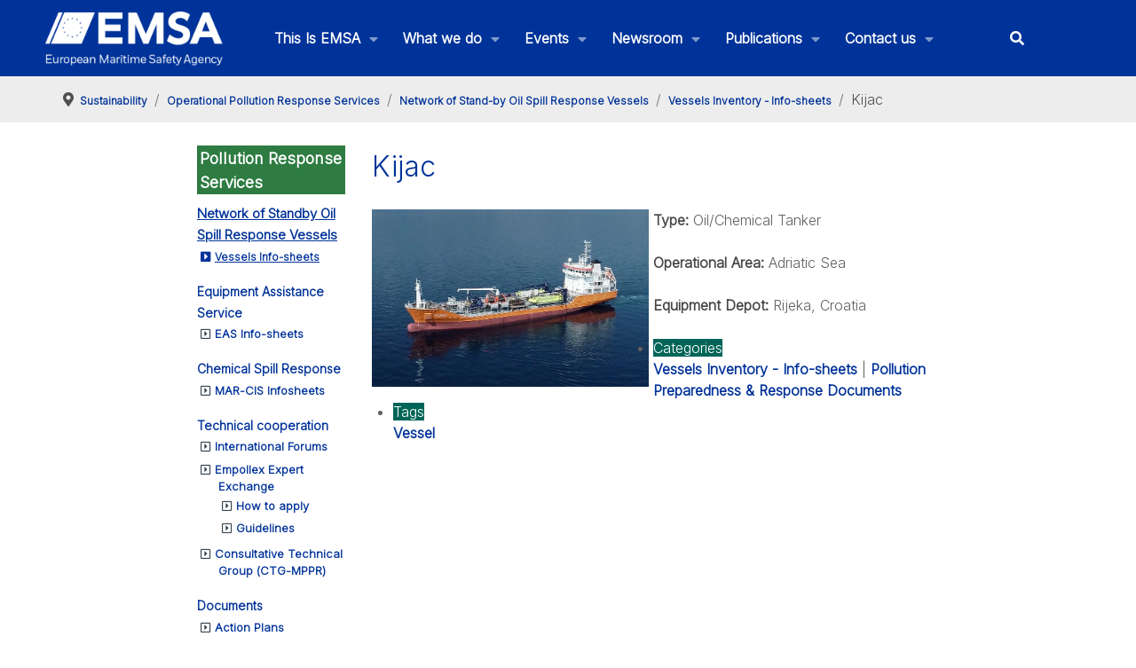

--- FILE ---
content_type: text/html; charset=utf-8
request_url: https://www.emsa.europa.eu/oil-spill-response/vessel-technical-specifications/item/4185-kijac.html
body_size: 91059
content:
<!DOCTYPE html>
<html lang="en-GB" dir="ltr">
        
<head>
    
            <meta name="viewport" content="width=device-width, initial-scale=1.0">
        <meta http-equiv="X-UA-Compatible" content="IE=edge" />
        

                <link rel="icon" type="image/x-icon" href="/images/2020/favicon.ico" />
        
            
         <meta charset="utf-8">
	<meta name="author" content="webmaster">
	<meta name="xreference" content="37.946828632198425, 23.64036779364028">
	<meta name="description" content="The European Maritime Safety Agency (EMSA) is a European Union agency charged with reducing the risk of maritime accidents, marine pollution from ships and the loss of human lives at sea by helping to enforce the pertinent EU legislation. It is headquartered in Lisbon.">
	<meta name="generator" content="Joomla! - Open Source Content Management">
	<title>Vessels Inventory - Info-sheets - Kijac - EMSA - European Maritime Safety Agency</title>
	<link href="/favicon.ico" rel="icon" type="image/vnd.microsoft.icon">

    <link href="/plugins/system/screenreader/screenreader/libraries/controller/css/accessible.css?ca46bf" rel="stylesheet">
	<link href="/plugins/system/gdpr/assets/css/cookieconsent.min.css?ca46bf" rel="stylesheet">
	<link href="/plugins/system/gdpr/assets/css/jquery.fancybox.min.css?ca46bf" rel="stylesheet">
	<link href="/components/com_flexicontent/librairies/jquery/css/ui-lightness/jquery-ui-1.13.1.css" rel="stylesheet">
	<link href="/components/com_flexicontent/assets/css/flexicontent.css?dc8922be15af1da0352a6e96c5381a48" rel="stylesheet">
	<link href="/components/com_flexicontent/assets/css/j4x.css?dc8922be15af1da0352a6e96c5381a48" rel="stylesheet">
	<link href="/components/com_flexicontent/librairies/select2/select2.css?3.5.4" rel="stylesheet">
	<link href="/components/com_flexicontent/assets/css/fcvote.css?dc8922be15af1da0352a6e96c5381a48" rel="stylesheet">
	<link href="/components/com_flexicontent/librairies/bootstrap-toggle/css/bootstrap2-toggle.min.css" rel="stylesheet">
	<link href="/components/com_flexicontent/templates/downloads-2020/css/item.css" rel="stylesheet">
	<link href="/components/com_flexicontent/assets/css/tabber.css?dc8922be15af1da0352a6e96c5381a48" rel="stylesheet">
	<link href="/media/plg_system_jcepro/site/css/content.min.css?86aa0286b6232c4a5b58f892ce080277" rel="stylesheet">
	<link href="/media/plg_system_jcemediabox/css/jcemediabox.min.css?7d30aa8b30a57b85d658fcd54426884a" rel="stylesheet">
	<link href="/templates/g5_hydrogen/custom/uikit/css/uikit.min.css" rel="stylesheet">
	<link href="/media/gantry5/engines/nucleus/css-compiled/nucleus.css" rel="stylesheet">
	<link href="/templates/g5_hydrogen/custom/css-compiled/hydrogen_24.css" rel="stylesheet">
	<link href="/media/gantry5/engines/nucleus/css-compiled/bootstrap5.css" rel="stylesheet">
	<link href="/media/system/css/joomla-fontawesome.min.css" rel="stylesheet">
	<link href="/media/plg_system_debug/css/debug.css" rel="stylesheet">
	<link href="/media/gantry5/assets/css/font-awesome6-all.min.css" rel="stylesheet">
	<link href="/templates/g5_hydrogen/custom/css-compiled/hydrogen-joomla_24.css" rel="stylesheet">
	<link href="/templates/g5_hydrogen/custom/css-compiled/custom_24.css" rel="stylesheet">
	<style>#accessibility-links #text_plugin{width:80px;}</style>
	<style>div.cc-window.cc-floating{max-width:24em}@media(max-width: 639px){div.cc-window.cc-floating:not(.cc-center){max-width: none}}div.cc-window, span.cc-cookie-settings-toggler, span.cc-cookie-domains-toggler{font-size:16px}div.cc-revoke{font-size:16px}div.cc-settings-label,span.cc-cookie-settings-toggle{font-size:14px}div.cc-window.cc-banner{padding:1em 1.8em}div.cc-window.cc-floating{padding:2em 1.8em}input.cc-cookie-checkbox+span:before, input.cc-cookie-checkbox+span:after{border-radius:1px}div.cc-center,div.cc-floating,div.cc-checkbox-container,div.gdpr-fancybox-container div.fancybox-content,ul.cc-cookie-category-list li,fieldset.cc-service-list-title legend{border-radius:0px}div.cc-window a.cc-btn,span.cc-cookie-settings-toggle{border-radius:0px}</style>
	<style>fieldset.cc-cookie-list-title .gdpr_cookie_switcher label.gdpr_onoffswitch-label{height: 18px;border-radius:10px}fieldset.cc-cookie-list-title .gdpr_cookie_switcher span.gdpr_onoffswitch-switch{width: 14px;height: 14px;border-radius:10px}</style>
	<style>div.cc-checkboxes-container{margin-top:15px}div.cc-checkbox-container > span{position:absolute;cursor:pointer;top:0;left:0;right:0;bottom:0;background-color:#ccc;transition:.4s;border-radius:1px}div.cc-checkbox-container{margin-right:4px;margin-bottom:6px}div.cc-checkbox-container > span::before{position:absolute;content:"";height:19px;width:19px;left:4px;bottom:3px;background-color:#fff!important;transition:all .4s!important;border-color:#FFF!important;border:none;border-radius:2px}div.cc-checkbox-container > span::after{display:none}div.cc-checkbox-container input + span{position:relative;display:inline-block;width:55px;height:25px}div.cc-checkbox-container input:checked + span{background-color:#19a319}div.cc-checkbox-container input:focus + span{box-shadow:0 0 1px #2196F3}div.cc-checkbox-container input:checked + span::before{transform:translateX(28px)}div.cc-checkboxes-container input:disabled + span{background-color:#f01f1f;opacity:.8;cursor:auto}div.cc-checkboxes-container div.cc-checkbox-container a{border:none;margin-right:8px}a.cc-link label{font-weight:600;margin:0 0 0 2px}input.cc-cookie-checkbox{display:none}div.cc-settings-label{display:flex;align-items:center}div.cc-checkbox-container > span{border-radius:15px}div.cc-checkbox-container > span::before{border-radius:50%}</style>
	<style>
			/* This is via voting field parameter, please edit field configuration to override them */
			.voting-row div.fcvote.fcvote-box-main {
				line-height:24px!important;
			}
			.voting-row div.fcvote.fcvote-box-main > ul.fcvote_list {
				height:24px!important;
				width:120px!important;
			}
			.voting-row div.fcvote.fcvote-box-main > ul.fcvote_list > li.voting-links a,
			.voting-row div.fcvote.fcvote-box-main > ul.fcvote_list > li.current-rating {
				height:24px!important;
				line-height:24px!important;
			}
			.voting-row div.fcvote.fcvote-box-main > ul.fcvote_list,
			.voting-row div.fcvote.fcvote-box-main > ul.fcvote_list > li.voting-links a:hover,
			.voting-row div.fcvote.fcvote-box-main > ul.fcvote_list > li.current-rating {
				background-image:url(/components/com_flexicontent/assets/images/star-medium.png)!important;
			}
			
			/* This is via voting field parameter, please edit field configuration to override them */
			.voting-row div.fcvote > ul.fcvote_list {
				height:24px!important;
				width:120px!important;
			}
			.voting-row div.fcvote > ul.fcvote_list > li.voting-links a,
			.voting-row div.fcvote > ul.fcvote_list > li.current-rating {
				height:24px!important;
				line-height:24px!important;
			}
			.voting-row div.fcvote > ul.fcvote_list,
			.voting-row div.fcvote > ul.fcvote_list > li.voting-links a:hover,
			.voting-row div.fcvote > ul.fcvote_list > li.current-rating {
				background-image:url(/components/com_flexicontent/assets/images/star-medium.png)!important;
			}
			.voting-row div.fcvote ul.fcvote_list > .voting-links a.star1 { width: 20%!important; z-index: 6; }
.voting-row div.fcvote ul.fcvote_list > .voting-links a.star2 { width: 40%!important; z-index: 5; }
.voting-row div.fcvote ul.fcvote_list > .voting-links a.star3 { width: 60%!important; z-index: 4; }
.voting-row div.fcvote ul.fcvote_list > .voting-links a.star4 { width: 80%!important; z-index: 3; }
.voting-row div.fcvote ul.fcvote_list > .voting-links a.star5 { width: 100%!important; z-index: 2; }
</style>

    <script type="application/json" class="joomla-script-options new">{"joomla.jtext":{"FLEXI_FORM_IS_BEING_SUBMITTED":"Form is being submitted ...","FLEXI_LOADING":"loading","FLEXI_NOT_AN_IMAGE_FILE":"FLEXI_NOT_AN_IMAGE_FILE","FLEXI_IMAGE":"Image","FLEXI_LOADING_IMAGES":"FLEXI_LOADING_IMAGES","FLEXI_THUMBNAILS":"FLEXI_THUMBNAILS","FLEXI_NO_ITEMS_SELECTED":"FLEXI_NO_ITEMS_SELECTED","FLEXI_ARE_YOU_SURE":"FLEXI_ARE_YOU_SURE","FLEXI_APPLYING_FILTERING":"Applying Filtering","FLEXI_TYPE_TO_LIST":"... type to list","FLEXI_TYPE_TO_FILTER":" ... type to filter","FLEXI_UPDATING_CONTENTS":"Updating contents ...","FLEXI_YOUR_BROWSER_DOES_NOT_SUPPORT_AJAX":"Your browser does not support Ajax","FLEXI_ADDED_TO_YOUR_FAVOURITES":"Added to your favourites","FLEXI_YOU_NEED_TO_LOGIN":"You need to login to favour this item. It will be added to your personal Favourites list.","FLEXI_REMOVED_FROM_YOUR_FAVOURITES":"Removed from your favourites","FLEXI_USERS":"users","FLEXI_FAVOURE":"Add to favourites","FLEXI_REMOVE_FAVOURITE":"Remove from your favourites","FLEXI_FAVS_YOU_HAVE_SUBSCRIBED":"You have subscribed","FLEXI_FAVS_CLICK_TO_SUBSCRIBE":"Click to subscribe","FLEXI_TOTAL":"Total","FLEXI_PUBLISHED":"Published","FLEXI_UNPUBLISHED":"Unpublished","FLEXI_IN_PROGRESS":"In progress","FLEXI_PENDING":"Pending","FLEXI_TO_WRITE":"Draft","FLEXI_ARCHIVED":"Archived","FLEXI_TRASHED":"Trashed"},"system.paths":{"root":"","rootFull":"https:\/\/www.emsa.europa.eu\/","base":"","baseFull":"https:\/\/www.emsa.europa.eu\/"},"csrf.token":"e652e935086a61f36e08a2a3c8214148"}</script>
	<script src="/media/system/js/core.min.js?a3d8f8"></script>
	<script src="/media/vendor/jquery/js/jquery.min.js?3.7.1"></script>
	<script src="/media/legacy/js/jquery-noconflict.min.js?504da4"></script>
	<script src="/media/vendor/bootstrap/js/popover.min.js?5.3.8" type="module"></script>
	<script src="/plugins/system/screenreader/screenreader/languages/en-GB.js?ca46bf"></script>
	<script src="/plugins/system/screenreader/screenreader/libraries/tts/soundmanager/soundmanager2.js?ca46bf"></script>
	<script src="/plugins/system/screenreader/screenreader/libraries/tts/responsivevoice.js?ca46bf" defer></script>
	<script src="/plugins/system/screenreader/screenreader/libraries/tts/tts.js?ca46bf" defer></script>
	<script src="/plugins/system/screenreader/screenreader/libraries/controller/controller.js?ca46bf" defer></script>
	<script src="/media/mod_menu/js/menu.min.js?ca46bf" type="module"></script>
	<script src="/plugins/system/gdpr/assets/js/jquery.fancybox.min.js?ca46bf" defer></script>
	<script src="/plugins/system/gdpr/assets/js/cookieconsent.min.js?ca46bf" defer></script>
	<script src="/plugins/system/gdpr/assets/js/init.js?ca46bf" defer></script>
	<script src="/components/com_flexicontent/librairies/jquery/js/jquery-ui-1.13.1/jquery-ui.min.js"></script>
	<script src="/components/com_flexicontent/assets/js/flexi-lib.js?dc8922be15af1da0352a6e96c5381a48"></script>
	<script src="/components/com_flexicontent/librairies/mousewheel/jquery.mousewheel.min.js"></script>
	<script src="/components/com_flexicontent/librairies/select2/select2.min.js?3.5.4"></script>
	<script src="/components/com_flexicontent/librairies/select2/select2.sortable.js?3.5.4"></script>
	<script src="/components/com_flexicontent/assets/js/tmpl-common.js?dc8922be15af1da0352a6e96c5381a48"></script>
	<script src="/components/com_flexicontent/assets/js/jquery-easing.js?dc8922be15af1da0352a6e96c5381a48"></script>
	<script src="/components/com_flexicontent/assets/js/fcvote.js?dc8922be15af1da0352a6e96c5381a48"></script>
	<script src="/components/com_flexicontent/librairies/bootstrap-toggle/js/bootstrap2-toggle.min.js"></script>
	<script src="/components/com_flexicontent/assets/js/fcfav.js?dc8922be15af1da0352a6e96c5381a48"></script>
	<script src="/components/com_flexicontent/assets/js/tabber-minimized.js?dc8922be15af1da0352a6e96c5381a48"></script>
	<script src="/media/plg_system_jcemediabox/js/jcemediabox.min.js?7d30aa8b30a57b85d658fcd54426884a"></script>
	<script src="/templates/g5_hydrogen/custom/js/colcount.js"></script>
	<script>window.soundManager.url = 'https://www.emsa.europa.eu/plugins/system/screenreader/screenreader/libraries/tts/soundmanager/swf/';
										  window.soundManager.debugMode = false;  
										  window.soundManager.defaultOptions.volume = 80;
										  var screenReaderConfigOptions = {	baseURI: 'https://www.emsa.europa.eu/',
																			token: '014780fd779233b6465552c9abf254bb',
																			langCode: 'en',
																			chunkLength: 300,
																			screenReaderVolume: '80',
																			screenReaderVoiceSpeed: 'normal',
																			position: 'bottomright',
																			scrolling: 'fixed',
																			targetAppendto: 'html',
																			targetAppendMode: 'bottom',
																			enableDarkMode: 0,
																			enableAccessibilityStatement: 0,
																			enableAccessibilityStatementText: 'Accessibility statement',
																			enableAccessibilityStatementLink: 'https://www.emsa.europa.eu/',
																			preload: 1,
																			preloadTimeout: 3000,
																			autoBackgroundColor: 1,
																			readPage: 1,
																			readChildNodes: 1,
																			ieHighContrast: 1,
																			ieHighContrastAdvanced: 1,
																			selectedStorage: 'session',
																			gtranslateIntegration: 0,
																			readElementsHovering: 0,
																			elementsHoveringSelector: 'p',
																			elementsToexcludeCustom: '',
																			selectMainpageareaText: 0,
																			excludeScripts: 1,
																			readImages: 0,
																			readImagesAttribute: 'alt',
																			readImagesOrdering: 'before',
																			readImagesHovering: 0,
																			mainpageSelector: '*[name*=main], *[class*=main], *[id*=main], *[id*=container], *[class*=container]',
																			showlabel: 1,
																			labeltext: 'Accessibility options',
																			screenreaderIcon: 'audio',
																			screenreader: 1,
																			highcontrast: 1,
																			highcontrastAlternate: 1,
																			colorHue: 180,
																			colorBrightness: 6,
																			rootTarget: 0,
																			dyslexicFont: 0,
																			grayHues: 0,
																			spacingSize: 0,
																			spacingSizeMin: 0,
																			spacingSizeMax: 10,
																			pageZoom: 0,
																			bigCursor: 0,
																			readingGuides: 0,
																			readability: 0,
																			readabilitySelector: 'div.item-page,#content,div[itemprop=articleBody],div.item-content',
																			hideImages: 0,
																			hideAlsoVideosIframes: 0,
																			customColors: 0,
																			customColorsCssSelectors: '',
																			fontsizeMinimizedToolbar: 0,
																			hoverMinimizedToolbar: 0,
																			fontsize: 1,
																			fontsizeDefault: 80,
																			fontsizeMin: 50,
																			fontsizeMax: 200,
																			fontsizeSelector: '',
																			fontSizeHeadersIncrement: 20,
																			toolbarBgcolor: '#eeeeee',
																			template: 'accessible.css',
																			templateOrientation: 'vertical',
																			accesskey_play: 'P',
																			accesskey_pause: 'E',
																			accesskey_stop: 'S',
																			accesskey_increase: 'O',
																			accesskey_decrease: 'U',
																			accesskey_reset: 'R',
																			accesskey_highcontrast: 'H',
																			accesskey_highcontrast2: 'J',
																			accesskey_highcontrast3: 'K',
																			accesskey_dyslexic: 'D',
																			accesskey_grayhues: 'G',
																			accesskey_spacingsize_increase: 'M',
																			accesskey_spacingsize_decrease: 'N',
																			accesskey_pagezoomsize_increase: 'X',
																			accesskey_pagezoomsize_decrease: 'Y',
																			accesskey_pagezoomsize_reset: 'Z',
																			accesskey_bigcursor: 'W',
																			accesskey_reading_guides: 'V',
																			accesskey_readability: 'Q',
																			accesskey_hideimages: 'F',
																			accesskey_skiptocontents: 'C',
																			accesskey_minimized: 'L',
																			volume_accesskeys: 1,
																			accesskey_increase_volume: '+',
																			accesskey_decrease_volume: '-',
																			accesskey_change_text_color: 'I',
																			accesskey_change_background_color: 'B',
																			readerEngine: 'proxy_responsive',
																			useMobileReaderEngine: 0,
																			mobileReaderEngine: 'proxy_responsive',
																			proxyResponsiveApikey: 'kWyXm5dC',
																			proxyResponsiveLanguageGender: 'auto',
																			proxyResponsiveReadingMode: 'native',
																			hideOnMobile: 0,
																			useMinimizedToolbar: 1,
																			statusMinimizedToolbar: 'closed',
																			minimizedToolbarOnlyMobile: 0,
																			generateMissingImagesAlt: 0,
																			generateMissingImagesAltChatgptApikey: '',
																			generateMissingImagesAltChatgptModel: 'gpt-3.5-turbo',
																			fixHeadingsStructure: 0,
																			fixLowContrastText: 0,
																			fixMissingAriaRoles: 0,
																			fixMissingFormLabels: 0,
																			validateAndFixFocusOrder: 0,
																			showSkipToContents: 0,
																			skipToContentsSelector: '',
																			removeLinksTarget: 0,
																			resetButtonBehavior: 'fontsize'
																		};</script>
	<script type="application/ld+json">{"@context":"https://schema.org","@type":"BreadcrumbList","@id":"https://www.emsa.europa.eu/#/schema/BreadcrumbList/95","itemListElement":[{"@type":"ListItem","position":1,"item":{"@id":"https://www.emsa.europa.eu/","name":"Home"}},{"@type":"ListItem","position":2,"item":{"@id":"/we-do/sustainability.html","name":"Sustainability"}},{"@type":"ListItem","position":3,"item":{"@id":"/we-do/sustainability/pollution-response-services.html","name":"Operational Pollution Response Services"}},{"@type":"ListItem","position":4,"item":{"@id":"/we-do/sustainability/pollution-response-services/oil-recovery-vessels.html","name":"Network of Stand-by Oil Spill Response Vessels"}},{"@type":"ListItem","position":5,"item":{"@id":"/oil-spill-response/vessel-technical-specifications.html","name":"Vessels Inventory - Info-sheets"}},{"@type":"ListItem","position":6,"item":{"@id":"/oil-spill-response/vessel-technical-specifications/item/4185-kijac.html","name":"Kijac"}}]}</script>
	<script>var gdprConfigurationOptions = { complianceType: 'opt-in',
																			  cookieConsentLifetime: 365,
																			  cookieConsentSamesitePolicy: '',
																			  cookieConsentSecure: 0,
																			  cookieJoomlaSettings: 0,
																			  cookieConsentDomain: '',
																			  cookieConsentPath: '/',
																			  disableFirstReload: 0,
																	  		  blockJoomlaSessionCookie: 1,
																			  blockExternalCookiesDomains: 0,
																			  externalAdvancedBlockingModeCustomAttribute: '',
																			  allowedCookies: '',
																			  blockCookieDefine: 1,
																			  autoAcceptOnNextPage: 0,
																			  revokable: 1,
																			  lawByCountry: 0,
																			  checkboxLawByCountry: 0,
																			  blockPrivacyPolicy: 0,
																			  cacheGeolocationCountry: 1,
																			  countryAcceptReloadTimeout: 1000,
																			  usaCCPARegions: null,
																			  countryEnableReload: 1,
																			  customHasLawCountries: [""],
																			  dismissOnScroll: 0,
																			  dismissOnTimeout: 0,
																			  containerSelector: 'body',
																			  hideOnMobileDevices: 0,
																			  autoFloatingOnMobile: 0,
																			  autoFloatingOnMobileThreshold: 1024,
																			  autoRedirectOnDecline: 0,
																			  autoRedirectOnDeclineLink: '',
																			  showReloadMsg: 0,
																			  showReloadMsgText: 'Applying preferences and reloading the page...',
																			  showConsentID: 0,
																			  defaultClosedToolbar: 0,
																			  toolbarLayout: 'basic',
																			  toolbarTheme: 'block',
																			  toolbarButtonsTheme: 'allow_first',
																			  revocableToolbarTheme: 'basic',
																			  toolbarPosition: 'bottom',
																			  toolbarCenterTheme: 'compact',
																			  revokePosition: 'revoke-top',
																			  toolbarPositionmentType: 0,
																			  positionCenterSimpleBackdrop: 0,
																			  positionCenterBlurEffect: 0,
																			  positionCenterBlurEffectAlwaysFirstVisit: 0,
																			  preventPageScrolling: 0,
																			  popupEffect: 'fade',
																			  popupBackground: '#003384',
																			  popupText: '#ffffff',
																			  popupLink: '#ffffff',
																			  buttonBackground: '#ffffff',
																			  buttonBorder: '#ffffff',
																			  buttonText: '#000000',
																			  highlightOpacity: '100',
																			  highlightBackground: '#702626',
																			  highlightBorder: '#ffffff',
																			  highlightText: '#ffffff',
																			  highlightDismissBackground: '#333333',
																		  	  highlightDismissBorder: '#ffffff',
																		 	  highlightDismissText: '#ffffff',
																			  autocenterRevokableButton: 0,
																			  hideRevokableButton: 0,
																			  hideRevokableButtonOnscroll: 0,
																			  customRevokableButton: 0,
																			  customRevokableButtonAction: 0,
																			  headerText: '<p>Cookies used on the website!</p>',
																			  messageText: 'This website uses cookies to ensure you get the best experience on our website.',
																			  denyMessageEnabled: 0, 
																			  denyMessage: 'You have declined cookies, to ensure the best experience on this website please consent the cookie usage.',
																			  placeholderBlockedResources: 0, 
																			  placeholderBlockedResourcesAction: '',
																	  		  placeholderBlockedResourcesText: 'You must accept cookies and reload the page to view this content',
																			  placeholderIndividualBlockedResourcesText: 'You must accept cookies from {domain} and reload the page to view this content',
																			  placeholderIndividualBlockedResourcesAction: 0,
																			  placeholderOnpageUnlock: 0,
																			  scriptsOnpageUnlock: 0,
																			  autoDetectYoutubePoster: 0,
																			  autoDetectYoutubePosterApikey: 'AIzaSyAV_WIyYrUkFV1H8OKFYG8wIK8wVH9c82U',
																			  dismissText: 'Got it!',
																			  allowText: 'Allow cookies',
																			  denyText: 'Decline',
																			  cookiePolicyLinkText: 'Cookie policy',
																			  cookiePolicyLink: 'https://emsa.europa.eu/disclaimer.html#cookies',
																			  cookiePolicyRevocableTabText: 'Cookie policy',
																			  cookiePolicyRevocableTabIcon: 'text',
																			  cookiePolicyRevocableTabIconCustom: '',
																			  privacyPolicyLinkText: 'Privacy policy',
																			  privacyPolicyLink: 'https://emsa.europa.eu/disclaimer.html',
																			  googleCMPTemplate: 0,
																			  enableGdprBulkConsent: 0,
																			  displayBulkConsentDomains: 0,
																			  bulkConsentDomains: [""],
																			  enableCustomScriptExecGeneric: 0,
																			  customScriptExecGeneric: '',
																			  categoriesCheckboxTemplate: 'cc-checkboxes-switchers',
																			  toggleCookieSettings: 0,
																			  toggleCookieSettingsLinkedView: 0,
																			  toggleCookieSettingsButtonsArea: 0,
 																			  toggleCookieSettingsLinkedViewSefLink: '/component/gdpr/',
																	  		  toggleCookieSettingsText: '<span class="cc-cookie-settings-toggle">Settings <span class="cc-cookie-settings-toggler">&#x25EE</span></span>',
																			  toggleCookieSettingsButtonBackground: '#333333',
																			  toggleCookieSettingsButtonBorder: '#ffffff',
																			  toggleCookieSettingsButtonText: '#ffffff',
																			  showLinks: 1,
																			  blankLinks: '_blank',
																			  autoOpenPrivacyPolicy: 0,
																			  openAlwaysDeclined: 1,
																			  cookieSettingsLabel: 'Cookie settings:',
															  				  cookieSettingsDesc: 'Choose which kind of cookies you want to disable by clicking on the checkboxes. Click on a category name for more informations about used cookies.',
																			  cookieCategory1Enable: 1,
																			  cookieCategory1Name: 'Mandatory',
																			  cookieCategory1Locked: 1,
																			  cookieCategory2Enable: 1,
																			  cookieCategory2Name: 'Preferences',
																			  cookieCategory2Locked: 0,
																			  cookieCategory3Enable: 0,
																			  cookieCategory3Name: 'Statistics',
																			  cookieCategory3Locked: 0,
																			  cookieCategory4Enable: 0,
																			  cookieCategory4Name: 'Marketing',
																			  cookieCategory4Locked: 0,
																			  cookieCategoriesDescriptions: {},
																			  alwaysReloadAfterCategoriesChange: 0,
																			  preserveLockedCategories: 1,
																			  declineButtonBehavior: 'hard',
																			  blockCheckedCategoriesByDefault: 0,
																			  reloadOnfirstDeclineall: 0,
																			  trackExistingCheckboxSelectors: '',
															  		  		  trackExistingCheckboxConsentLogsFormfields: 'name,email,subject,message',
																			  allowallShowbutton: 0,
																			  allowallText: 'Allow all cookies',
																			  allowallButtonBackground: '#ffffff',
																			  allowallButtonBorder: '#ffffff',
																			  allowallButtonText: '#000000',
																			  allowallButtonTimingAjax: 'fast',
																			  includeAcceptButton: 0,
																			  includeDenyButton: 0,
																			  trackConsentDate: 0,
																			  execCustomScriptsOnce: 1,
																			  optoutIndividualResources: 1,
																			  blockIndividualResourcesServerside: 0,
																			  disableSwitchersOptoutCategory: 0,
																			  autoAcceptCategories: 0,
																			  allowallIndividualResources: 1,
																			  blockLocalStorage: 0,
																			  blockSessionStorage: 0,
																			  externalAdvancedBlockingModeTags: 'iframe,script,img,source,link',
																			  enableCustomScriptExecCategory1: 0,
																			  customScriptExecCategory1: '',
																			  enableCustomScriptExecCategory2: 0,
																			  customScriptExecCategory2: '',
																			  enableCustomScriptExecCategory3: 0,
																			  customScriptExecCategory3: '',
																			  enableCustomScriptExecCategory4: 0,
																			  customScriptExecCategory4: '',
																			  enableCustomDeclineScriptExecCategory1: 0,
																			  customScriptDeclineExecCategory1: '',
																			  enableCustomDeclineScriptExecCategory2: 0,
																			  customScriptDeclineExecCategory2: '',
																			  enableCustomDeclineScriptExecCategory3: 0,
																			  customScriptDeclineExecCategory3: '',
																			  enableCustomDeclineScriptExecCategory4: 0,
																			  customScriptDeclineExecCategory4: '',
																			  enableCMPPreferences: 0,
																			  enableGTMEventsPreferences: 0,
																			  enableCMPStatistics: 0,
																			  enableGTMEventsStatistics: 0,
																			  enableCMPAds: 0,
																			  enableUETAds: 0,
																			  enableGTMEventsAds: 0,
																			  enableClarityAnalytics: 0,
                                                                              enableClarityAds: 0,
																			  debugMode: 0
																		};var gdpr_ajax_livesite='https://www.emsa.europa.eu/';var gdpr_enable_log_cookie_consent=1;</script>
	<script>var gdprUseCookieCategories=1;var gdpr_ajaxendpoint_cookie_category_desc='https://www.emsa.europa.eu/index.php?option=com_gdpr&task=user.getCookieCategoryDescription&format=raw';</script>
	<script>var gdprCookieCategoryDisabled3=1;</script>
	<script>var gdprCookieCategoryDisabled4=1;</script>
	<script>var gdprJSessCook='f2b6bf2af52bbc87ad3fd7dfbc28fb39';var gdprJSessVal='au6h89li6p2eolc2be8gsnujpd';var gdprJAdminSessCook='74e1bd01ec6090bb333ff1b319ca409e';var gdprPropagateCategoriesSession=1;var gdprAlwaysPropagateCategoriesSession=1;var gdprAlwaysCheckCategoriesSession=0;</script>
	<script>var gdprFancyboxWidth=700;var gdprFancyboxHeight=800;var gdprCloseText='Close';</script>
	<script>
				var jbase_url_fc = "https:\/\/www.emsa.europa.eu\/";
				var jroot_url_fc = "https:\/\/www.emsa.europa.eu\/";
				var jclient_path_fc = "";
			</script>
	<script>
					var fc_sef_lang = 'en';
					var fc_root_uri = '';
					var fc_base_uri = '';
					var FC_URL_VARS = [];
				</script>
	<script>
					jQuery( document ).ready(function() {
						jQuery("body").prepend('\
							<div id="fc_filter_form_blocker" style="display: none;">\
								<div class="fc_blocker_overlay" style="background-color: rgba(0, 0, 0, 0.3);"></div>\
								<div class="fc_blocker_content" style="background-color: rgba(255, 255, 255, 1); color: rgba(0, 0, 0, 1);">\
									\
									<div class="fc_blocker_mssg" style="" >Applying Filtering</div>\
									<div class="fc_blocker_bar"><div style="background-color: rgba(0, 153, 255, 1);"></div></div>\
								</div>\
							</div>\
						');
					});
				</script>
	<script>
				if (typeof jQuery.fn.chosen == 'function') {
					jQuery.fn.chosen_fc = jQuery.fn.chosen;
					jQuery.fn.chosen = function(){
						var args = arguments;
						var result;
						jQuery(this).each(function() {
							if (jQuery(this).hasClass('use_select2_lib') || jQuery(this).hasClass('fc_no_js_attach')) return;
							result = jQuery(this).chosen_fc(args);
						});
						return result;
					};
				}
				
					jQuery(document).ready(function()
					{
						window.skip_select2_js = 0;
						fc_attachSelect2('body');
					});
				</script>
	<script>
					jQuery(document).ready(function(){
						jQuery('input.fc_checkboxtoggle').bootstrapToggle();
					});
				</script>
	<script>
		var fcfav_toggle_style = 2;
		var fcfav_status_info = 0;
		var fcfav_toggle_info = 1;
	</script>
	<script> document.write('<style type="text/css">.fctabber{display:none;}<\/style>'); </script>
	<script>
				var _fc_state_titles = { '1' : 'FLEXI_PUBLISHED' , '0' : 'FLEXI_UNPUBLISHED' , '-5' : 'FLEXI_IN_PROGRESS' , '-3' : 'FLEXI_PENDING' , '-4' : 'FLEXI_TO_WRITE' , '2' : 'FLEXI_ARCHIVED' , '-2' : 'FLEXI_TRASHED'};
			</script>
	<script>
		var fc_validateOnSubmitForm = 1;
	</script>
	<script>jQuery(document).ready(function(){WfMediabox.init({"base":"\/","theme":"standard","width":"","height":"","lightbox":0,"shadowbox":0,"icons":1,"overlay":1,"overlay_opacity":0.8,"overlay_color":"#000000","transition_speed":500,"close":2,"labels":{"close":"Close","next":"Next","previous":"Previous","cancel":"Cancel","numbers":"{{numbers}}","numbers_count":"{{current}} of {{total}}","download":"Download"},"swipe":true,"expand_on_click":true});});</script>
	<script>  var _paq = _paq || [];
  _paq.push(["trackPageView"]);
  _paq.push(["enableLinkTracking"]);

  (function() {
    var u="https://extranet.emsa.europa.eu/analytics/";
    _paq.push(["setTrackerUrl", u+"piwik.php"]);
    _paq.push(["setSiteId", "1"]);
    var d=document, g=d.createElement("script"), s=d.getElementsByTagName("script")[0]; g.type="text/javascript";
    g.defer=true; g.async=true; g.src=u+"piwik.js"; s.parentNode.insertBefore(g,s);
  })();</script>
	<!--[if IE 8]>
				<link href="/components/com_flexicontent/assets/css/ie8.css?dc8922be15af1da0352a6e96c5381a48" rel="stylesheet" />
				<![endif]-->
	<meta property="og:title" content="Kijac" />
	<meta property="og:description" content=" Type: Oil/Chemical Tanker Operational Area: Adriatic Sea Equipment Depot: Rijeka, Croatia Save Save " />

    
                    <!-- X-Frame-Options -->
<meta http-equiv="X-Frame-Options" content="SAMEORIGIN">
<!-- X-Content-Type-Options -->
<meta http-equiv="X-Content-Type-Options" content="nosniff">
<!-- Referrer-Policy -->
<meta http-equiv="Referrer-Policy" content="no-referrer-when-downgrade">
<!-- Permissions-Policy -->
<meta http-equiv="Permissions-Policy" content="geolocation=(), microphone=(), camera=()">
<!-- X-XSS-Protection -->
<meta http-equiv="X-XSS-Protection" content="1; mode=block">
            
</head>

    <body class="item-id-4185 item-catid-183 type-id-4 type-alias-downloads gantry site com_flexicontent view-item no-layout no-task dir-ltr  fern itemid-267 outline-24 g-offcanvas-left g-3column g-style-preset2">
        
                    

        <div id="g-offcanvas"  data-g-offcanvas-swipe="1" data-g-offcanvas-css3="1">
                        <div class="g-grid">                        

        <div class="g-block size-100">
             <div id="mobile-menu-9685-particle" class="g-content g-particle">            <div id="g-mobilemenu-container" data-g-menu-breakpoint="48rem"></div>
            </div>
        </div>
            </div>
    </div>
        <div id="g-page-surround">
            <div class="g-offcanvas-hide g-offcanvas-toggle" role="navigation" data-offcanvas-toggle aria-controls="g-offcanvas" aria-expanded="false"><i class="fa fa-fw fa-bars"></i></div>                        

                                
                <section id="g-navigation" role="navigation">
                <div class="g-container">                                <div class="g-grid">                        

        <div class="g-block size-17">
             <div id="logo-7590-particle" class="g-content g-particle">            <a href="/" target="_self" title="EMSA" aria-label="EMSA" rel="home" class="gantry-logo">
                        <img src="/images/2023/EMSA_logo_full_white_with_letters_500x94.png"  alt="EMSA" />
            </a>
            </div>
        </div>
                    

        <div class="g-block size-69 align-right equal-height">
             <div id="menu-1673-particle" class="g-content g-particle">            <nav class="g-main-nav" data-g-hover-expand="true">
        <ul class="g-toplevel">
                                                                                                                
        
                
        
                
        
        <li class="g-menu-item g-menu-item-type-component g-menu-item-2 g-parent g-standard g-menu-item-link-parent menuitem23" style="position: relative;">
                            <a class="g-menu-item-container" href="/about.html">
                                                                <span class="g-menu-item-content">
                                    <span class="g-menu-item-title">This Is EMSA</span>
            
                    </span>
                    <span class="g-menu-parent-indicator" data-g-menuparent=""></span>                            </a>
                                                                            <ul class="g-dropdown g-inactive g-fade g-dropdown-right" style="width:800px;" data-g-item-width="800px">
            <li class="g-dropdown-column">
                        <div class="g-grid">
                        <div class="g-block size-100">
            <ul class="g-sublevel">
                <li class="g-level-1 g-go-back">
                    <a class="g-menu-item-container" href="#" data-g-menuparent=""><span>Back</span></a>
                </li>
                                                                                                                    
        
                
        
                
        
        <li class="g-menu-item g-menu-item-type-component g-menu-item-631  ">
                            <a class="g-menu-item-container" href="/about/agency-structure.html">
                                                <i class="fa fa-cubes" aria-hidden="true"></i>
                                                    <span class="g-menu-item-content">
                                    <span class="g-menu-item-title">Agency structure</span>
            
                    </span>
                                                </a>
                                </li>
    
                                                                                                
        
                
        
                
        
        <li class="g-menu-item g-menu-item-type-component g-menu-item-25  ">
                            <a class="g-menu-item-container" href="/about/management-board.html">
                                                <i class="fas fa-users" aria-hidden="true"></i>
                                                    <span class="g-menu-item-content">
                                    <span class="g-menu-item-title">Management Board</span>
            
                    </span>
                                                </a>
                                </li>
    
                                                                                                
        
                
        
                
        
        <li class="g-menu-item g-menu-item-type-component g-menu-item-955  ">
                            <a class="g-menu-item-container" href="/about/management.html">
                                                <i class="fa fa-user-circle" aria-hidden="true"></i>
                                                    <span class="g-menu-item-content">
                                    <span class="g-menu-item-title">Our Management</span>
            
                    </span>
                                                </a>
                                </li>
    
                                                                                                
        
                
        
                
        
        <li class="g-menu-item g-menu-item-type-component g-menu-item-24  ">
                            <a class="g-menu-item-container" href="/about/mission-statements.html">
                                                <i class="fa fa-list" aria-hidden="true"></i>
                                                    <span class="g-menu-item-content">
                                    <span class="g-menu-item-title">Mission Statements</span>
            
                    </span>
                                                </a>
                                </li>
    
                                                                                                
        
                
        
                
        
        <li class="g-menu-item g-menu-item-type-component g-menu-item-29  ">
                            <a class="g-menu-item-container" href="/about/legal-basis.html">
                                                <i class="fa fa-legal" aria-hidden="true"></i>
                                                    <span class="g-menu-item-content">
                                    <span class="g-menu-item-title">Legal Foundation</span>
            
                    </span>
                                                </a>
                                </li>
    
                                                                                                
        
                
        
                
        
        <li class="g-menu-item g-menu-item-type-component g-menu-item-30  ">
                            <a class="g-menu-item-container" href="/about/financial-regulations.html">
                                                <i class="fa fa-eur" aria-hidden="true"></i>
                                                    <span class="g-menu-item-content">
                                    <span class="g-menu-item-title">Financial Management</span>
            
                    </span>
                                                </a>
                                </li>
    
                                                                                                
        
                
        
                
        
        <li class="g-menu-item g-menu-item-type-component g-menu-item-2570  ">
                            <a class="g-menu-item-container" href="/about/environmental.html">
                                                <i class="fab fa-envira" aria-hidden="true"></i>
                                                    <span class="g-menu-item-content">
                                    <span class="g-menu-item-title">Environmental Management</span>
            
                    </span>
                                                </a>
                                </li>
    
                                                                                                
        
                
        
                
        
        <li class="g-menu-item g-menu-item-type-alias g-menu-item-637  ">
                            <a class="g-menu-item-container" href="/quality-management-system.html">
                                                <i class="far fa-check-square" aria-hidden="true"></i>
                                                    <span class="g-menu-item-content">
                                    <span class="g-menu-item-title">Quality Management System</span>
            
                    </span>
                                                </a>
                                </li>
    
                                                                                                
        
                
        
                
        
        <li class="g-menu-item g-menu-item-type-component g-menu-item-207  ">
                            <a class="g-menu-item-container" href="/about/cooperation.html">
                                                <i class="far fa-handshake" aria-hidden="true"></i>
                                                    <span class="g-menu-item-content">
                                    <span class="g-menu-item-title">Partnerships</span>
            
                    </span>
                                                </a>
                                </li>
    
                                                                                                
        
                
        
                
        
        <li class="g-menu-item g-menu-item-type-component g-menu-item-208  ">
                            <a class="g-menu-item-container" href="/about/personal-data-protection.html">
                                                <i class="fas fa-shield-alt" aria-hidden="true"></i>
                                                    <span class="g-menu-item-content">
                                    <span class="g-menu-item-title">Personal Data Protection</span>
            
                    </span>
                                                </a>
                                </li>
    
                                                                                                
        
                
        
                
        
        <li class="g-menu-item g-menu-item-type-alias g-menu-item-116  ">
                            <a class="g-menu-item-container" href="/jobs.html">
                                                <i class="fa fa-user-plus" aria-hidden="true"></i>
                                                    <span class="g-menu-item-content">
                                    <span class="g-menu-item-title">Work with us</span>
            
                    </span>
                                                </a>
                                </li>
    
                                                                                                
        
                
        
                
        
        <li class="g-menu-item g-menu-item-type-alias g-menu-item-3332  ">
                            <a class="g-menu-item-container" href="/transparency.html">
                                                <i class="far fa-lightbulb" aria-hidden="true"></i>
                                                    <span class="g-menu-item-content">
                                    <span class="g-menu-item-title">Transparency Portal</span>
            
                    </span>
                                                </a>
                                </li>
    
    
            </ul>
        </div>
            </div>

            </li>
        </ul>
            </li>
    
                                                                                                
        
                
        
                
        
        <li class="g-menu-item g-menu-item-type-component g-menu-item-2589 g-parent g-standard g-menu-item-link-parent menuitem23" style="position: relative;">
                            <a class="g-menu-item-container" href="/we-do.html">
                                                                <span class="g-menu-item-content">
                                    <span class="g-menu-item-title">What we do</span>
            
                    </span>
                    <span class="g-menu-parent-indicator" data-g-menuparent=""></span>                            </a>
                                                                            <ul class="g-dropdown g-inactive g-fade g-dropdown-right" style="width:600px;" data-g-item-width="600px">
            <li class="g-dropdown-column">
                        <div class="g-grid">
                        <div class="g-block size-100">
            <ul class="g-sublevel">
                <li class="g-level-1 g-go-back">
                    <a class="g-menu-item-container" href="#" data-g-menuparent=""><span>Back</span></a>
                </li>
                                                                                                                    
        
                
        
                
        
        <li class="g-menu-item g-menu-item-type-component g-menu-item-2590  " style="position: relative;">
                            <a class="g-menu-item-container" href="/we-do/sustainability.html">
                                                <img src="/images/2020/icons/64x64/5-s-icons-sustainability-64x64.png" alt="Sustainability" />
                                                    <span class="g-menu-item-content">
                                    <span class="g-menu-item-title">Sustainability</span>
            
                    </span>
                                                </a>
                                </li>
    
                                                                                                
        
                
        
                
        
        <li class="g-menu-item g-menu-item-type-component g-menu-item-2595  ">
                            <a class="g-menu-item-container" href="/we-do/safety.html">
                                                <img src="/images/2020/icons/64x64/5-s-icons-safety-64x64.png" alt="Safety &amp; Security" />
                                                    <span class="g-menu-item-content">
                                    <span class="g-menu-item-title">Safety &amp; Security</span>
            
                    </span>
                                                </a>
                                </li>
    
                                                                                                
        
                
        
                
        
        <li class="g-menu-item g-menu-item-type-component g-menu-item-2605  ">
                            <a class="g-menu-item-container" href="/we-do/digitalisation.html">
                                                <img src="/images/2020/icons/64x64/5-s-icons-security-64x64.png" alt="Digitalisation" />
                                                    <span class="g-menu-item-content">
                                    <span class="g-menu-item-title">Digitalisation</span>
            
                    </span>
                                                </a>
                                </li>
    
                                                                                                
        
                
        
                
        
        <li class="g-menu-item g-menu-item-type-component g-menu-item-2615  ">
                            <a class="g-menu-item-container" href="/we-do/simplification.html">
                                                <img src="/images/2020/icons/64x64/5-s-icons-simplification-64x64.png" alt="Simplification" />
                                                    <span class="g-menu-item-content">
                                    <span class="g-menu-item-title">Simplification</span>
            
                    </span>
                                                </a>
                                </li>
    
                                                                                                
        
                
        
                
        
        <li class="g-menu-item g-menu-item-type-component g-menu-item-2625  ">
                            <a class="g-menu-item-container" href="/we-do/surveillance.html">
                                                <img src="/images/2020/icons/64x64/5-s-icons-surveillance-64x64.png" alt="Surveillance" />
                                                    <span class="g-menu-item-content">
                                    <span class="g-menu-item-title">Surveillance</span>
            
                    </span>
                                                </a>
                                </li>
    
                                                                                                
        
                
        
                
        
        <li class="g-menu-item g-menu-item-type-component g-menu-item-2670  ">
                            <a class="g-menu-item-container" href="/we-do/assistance.html">
                                                <img src="/images/2020/icons/64x64/TECHNICAL_64.png" alt="Technical Assistance" />
                                                    <span class="g-menu-item-content">
                                    <span class="g-menu-item-title">Technical Assistance</span>
            
                    </span>
                                                </a>
                                </li>
    
    
            </ul>
        </div>
            </div>

            </li>
        </ul>
            </li>
    
                                                                                                
        
                
        
                
        
        <li class="g-menu-item g-menu-item-type-component g-menu-item-204 g-parent g-standard g-menu-item-link-parent menuitem23" style="position: relative;">
                            <a class="g-menu-item-container" href="/workshops-a-events.html">
                                                                <span class="g-menu-item-content">
                                    <span class="g-menu-item-title">Events</span>
            
                    </span>
                    <span class="g-menu-parent-indicator" data-g-menuparent=""></span>                            </a>
                                                                            <ul class="g-dropdown g-inactive g-fade g-dropdown-right" style="width:500px;" data-g-item-width="500px">
            <li class="g-dropdown-column">
                        <div class="g-grid">
                        <div class="g-block size-100">
            <ul class="g-sublevel">
                <li class="g-level-1 g-go-back">
                    <a class="g-menu-item-container" href="#" data-g-menuparent=""><span>Back</span></a>
                </li>
                                                                                                                    
        
                
        
                
        
        <li class="g-menu-item g-menu-item-type-component g-menu-item-2685  ">
                            <a class="g-menu-item-container" href="/workshops-a-events/workshop-materials-reports.html">
                                                <i class="fa fa-file-text" aria-hidden="true"></i>
                                                    <span class="g-menu-item-content">
                                    <span class="g-menu-item-title">Workshop Materials</span>
            
                    </span>
                                                </a>
                                </li>
    
                                                                                                
        
                
        
                
        
        <li class="g-menu-item g-menu-item-type-component g-menu-item-2684  ">
                            <a class="g-menu-item-container" href="/workshops-a-events/training-materials.html">
                                                <i class="far fa-file-alt" aria-hidden="true"></i>
                                                    <span class="g-menu-item-content">
                                    <span class="g-menu-item-title">Training Materials</span>
            
                    </span>
                                                </a>
                                </li>
    
    
            </ul>
        </div>
            </div>

            </li>
        </ul>
            </li>
    
                                                                                                
        
                
        
                
        
        <li class="g-menu-item g-menu-item-type-component g-menu-item-5 g-parent g-standard g-menu-item-link-parent menuitem23" style="position: relative;">
                            <a class="g-menu-item-container" href="/newsroom.html">
                                                                <span class="g-menu-item-content">
                                    <span class="g-menu-item-title">Newsroom</span>
            
                    </span>
                    <span class="g-menu-parent-indicator" data-g-menuparent=""></span>                            </a>
                                                                            <ul class="g-dropdown g-inactive g-fade g-dropdown-left" style="width:560px;" data-g-item-width="560px">
            <li class="g-dropdown-column">
                        <div class="g-grid">
                        <div class="g-block size-100">
            <ul class="g-sublevel">
                <li class="g-level-1 g-go-back">
                    <a class="g-menu-item-container" href="#" data-g-menuparent=""><span>Back</span></a>
                </li>
                                                                                                                    
        
                
        
                
        
        <li class="g-menu-item g-menu-item-type-component g-menu-item-2638  ">
                            <a class="g-menu-item-container" href="/newsroom/latest-news.html">
                                                <i class="far fa-bell" aria-hidden="true"></i>
                                                    <span class="g-menu-item-content">
                                    <span class="g-menu-item-title">Latest News</span>
            
                    </span>
                                                </a>
                                </li>
    
                                                                                                
        
                
        
                
        
        <li class="g-menu-item g-menu-item-type-component g-menu-item-272  ">
                            <a class="g-menu-item-container" href="/newsroom/newsletters.html">
                                                <i class="far fa-newspaper" aria-hidden="true"></i>
                                                    <span class="g-menu-item-content">
                                    <span class="g-menu-item-title">Newsletters</span>
            
                    </span>
                                                </a>
                                </li>
    
                                                                                                
        
                
        
                
        
        <li class="g-menu-item g-menu-item-type-component g-menu-item-66  ">
                            <a class="g-menu-item-container" href="/newsroom/emsa-video-gallery.html">
                                                <i class="fa fa-video-camera" aria-hidden="true"></i>
                                                    <span class="g-menu-item-content">
                                    <span class="g-menu-item-title">Video Gallery</span>
            
                    </span>
                                                </a>
                                </li>
    
                                                                                                
        
                
        
                
        
        <li class="g-menu-item g-menu-item-type-component g-menu-item-1304  ">
                            <a class="g-menu-item-container" href="/newsroom/infographics.html">
                                                <i class="fas fa-chart-area" aria-hidden="true"></i>
                                                    <span class="g-menu-item-content">
                                    <span class="g-menu-item-title">Infographics</span>
            
                    </span>
                                                </a>
                                </li>
    
                                                                                                
        
                
        
                
        
        <li class="g-menu-item g-menu-item-type-component g-menu-item-216  ">
                            <a class="g-menu-item-container" href="/newsroom/press-releases.html">
                                                <i class="fa fa-mail-forward" aria-hidden="true"></i>
                                                    <span class="g-menu-item-content">
                                    <span class="g-menu-item-title">Press Area</span>
            
                    </span>
                                                </a>
                                </li>
    
                                                                                                
        
                
        
                
        
        <li class="g-menu-item g-menu-item-type-component g-menu-item-2761  ">
                            <a class="g-menu-item-container" href="/newsroom/covid19-impact.html">
                                                <i class="fa fa-ship" aria-hidden="true"></i>
                                                    <span class="g-menu-item-content">
                                    <span class="g-menu-item-title">COVID-19 Impact</span>
            
                    </span>
                                                </a>
                                </li>
    
                                                                                                
        
                
        
                
        
        <li class="g-menu-item g-menu-item-type-component g-menu-item-2834  ">
                            <a class="g-menu-item-container" href="/newsroom/subscriptions/frontusers/profile.html">
                                                <i class="fa fa-check-circle" aria-hidden="true"></i>
                                                    <span class="g-menu-item-content">
                                    <span class="g-menu-item-title">Subscriptions</span>
            
                    </span>
                                                </a>
                                </li>
    
                                                                                                
        
                
        
                
        
        <li class="g-menu-item g-menu-item-type-component g-menu-item-437  ">
                            <a class="g-menu-item-container" href="/newsroom/connect.html">
                                                <i class="far fa-comments" aria-hidden="true"></i>
                                                    <span class="g-menu-item-content">
                                    <span class="g-menu-item-title">Connect with EMSA</span>
            
                    </span>
                                                </a>
                                </li>
    
    
            </ul>
        </div>
            </div>

            </li>
        </ul>
            </li>
    
                                                                                                
        
                
        
                
        
        <li class="g-menu-item g-menu-item-type-component g-menu-item-110 g-parent g-standard g-menu-item-link-parent menuitem23" style="position: relative;">
                            <a class="g-menu-item-container" href="/publications.html">
                                                                <span class="g-menu-item-content">
                                    <span class="g-menu-item-title">Publications</span>
            
                    </span>
                    <span class="g-menu-parent-indicator" data-g-menuparent=""></span>                            </a>
                                                                            <ul class="g-dropdown g-inactive g-fade g-dropdown-left" style="width:550px;" data-g-item-width="550px">
            <li class="g-dropdown-column">
                        <div class="g-grid">
                        <div class="g-block size-100">
            <ul class="g-sublevel">
                <li class="g-level-1 g-go-back">
                    <a class="g-menu-item-container" href="#" data-g-menuparent=""><span>Back</span></a>
                </li>
                                                                                                                    
        
                
        
                
        
        <li class="g-menu-item g-menu-item-type-component g-menu-item-3789  ">
                            <a class="g-menu-item-container" href="/publications/highlights.html">
                                                <i class="far fa-calendar-check" aria-hidden="true"></i>
                                                    <span class="g-menu-item-content">
                                    <span class="g-menu-item-title">Annual Highlights 2024</span>
            
                    </span>
                                                </a>
                                </li>
    
                                                                                                
        
                
        
                
        
        <li class="g-menu-item g-menu-item-type-component g-menu-item-709  ">
                            <a class="g-menu-item-container" href="/publications/corporate-publications.html">
                                                <i class="fa fa-bookmark" aria-hidden="true"></i>
                                                    <span class="g-menu-item-content">
                                    <span class="g-menu-item-title">Corporate Publications</span>
            
                    </span>
                                                </a>
                                </li>
    
                                                                                                
        
                
        
                
        
        <li class="g-menu-item g-menu-item-type-component g-menu-item-2667  ">
                            <a class="g-menu-item-container" href="/publications/leaflets.html">
                                                <i class="far fa-bookmark" aria-hidden="true"></i>
                                                    <span class="g-menu-item-content">
                                    <span class="g-menu-item-title">Leaflets &amp; Brochures</span>
            
                    </span>
                                                </a>
                                </li>
    
                                                                                                
        
                
        
                
        
        <li class="g-menu-item g-menu-item-type-component g-menu-item-2669  ">
                            <a class="g-menu-item-container" href="/publications/inventories.html">
                                                <i class="fa fa-bookmark" aria-hidden="true"></i>
                                                    <span class="g-menu-item-content">
                                    <span class="g-menu-item-title">Guidelines &amp; Inventories</span>
            
                    </span>
                                                </a>
                                </li>
    
                                                                                                
        
                
        
                
        
        <li class="g-menu-item g-menu-item-type-component g-menu-item-2668  ">
                            <a class="g-menu-item-container" href="/publications/reports.html">
                                                <i class="far fa-bookmark" aria-hidden="true"></i>
                                                    <span class="g-menu-item-content">
                                    <span class="g-menu-item-title">Technical Reports</span>
            
                    </span>
                                                </a>
                                </li>
    
                                                                                                
        
                
        
                
        
        <li class="g-menu-item g-menu-item-type-component g-menu-item-592  " style="position: relative;">
                            <a class="g-menu-item-container" href="/publications/documents.html">
                                                <i class="fa fa-archive" aria-hidden="true"></i>
                                                    <span class="g-menu-item-content">
                                    <span class="g-menu-item-title">Documents</span>
            
                    </span>
                                                </a>
                                </li>
    
                                                                                                
        
                
        
                
        
        <li class="g-menu-item g-menu-item-type-component g-menu-item-419  ">
                            <a class="g-menu-item-container" href="/publications/financial-texts.html">
                                                <i class="fa fa-eur" aria-hidden="true"></i>
                                                    <span class="g-menu-item-content">
                                    <span class="g-menu-item-title">Financial Texts</span>
            
                    </span>
                                                </a>
                                </li>
    
                                                                                                
        
                
        
                
        
        <li class="g-menu-item g-menu-item-type-component g-menu-item-64  ">
                            <a class="g-menu-item-container" href="/publications/legislative-texts.html">
                                                <i class="fa fa-legal" aria-hidden="true"></i>
                                                    <span class="g-menu-item-content">
                                    <span class="g-menu-item-title">Legislative Texts</span>
            
                    </span>
                                                </a>
                                </li>
    
    
            </ul>
        </div>
            </div>

            </li>
        </ul>
            </li>
    
                                                                                                
        
                
        
                
        
        <li class="g-menu-item g-menu-item-type-component g-menu-item-2635 g-parent g-standard g-menu-item-link-parent menuitem23" style="position: relative;">
                            <a class="g-menu-item-container" href="/contact.html">
                                                                <span class="g-menu-item-content">
                                    <span class="g-menu-item-title">Contact us</span>
            
                    </span>
                    <span class="g-menu-parent-indicator" data-g-menuparent=""></span>                            </a>
                                                                            <ul class="g-dropdown g-inactive g-fade g-dropdown-left" style="width:490px;" data-g-item-width="490px">
            <li class="g-dropdown-column">
                        <div class="g-grid">
                        <div class="g-block size-100">
            <ul class="g-sublevel">
                <li class="g-level-1 g-go-back">
                    <a class="g-menu-item-container" href="#" data-g-menuparent=""><span>Back</span></a>
                </li>
                                                                                                                    
        
                
        
                
        
        <li class="g-menu-item g-menu-item-type-component g-menu-item-2755  ">
                            <a class="g-menu-item-container" href="/contact/getting-there.html">
                                                <i class="fa fa-location-arrow" aria-hidden="true"></i>
                                                    <span class="g-menu-item-content">
                                    <span class="g-menu-item-title">Practical Information</span>
            
                    </span>
                                                </a>
                                </li>
    
                                                                                                
        
                
        
                
        
        <li class="g-menu-item g-menu-item-type-component g-menu-item-7  ">
                            <a class="g-menu-item-container" href="/contact/contacts.html">
                                                <i class="fab fa-wpforms" aria-hidden="true"></i>
                                                    <span class="g-menu-item-content">
                                    <span class="g-menu-item-title">Contact Form</span>
            
                    </span>
                                                </a>
                                </li>
    
                                                                                                
        
                
        
                
        
        <li class="g-menu-item g-menu-item-type-component g-menu-item-2636  ">
                            <a class="g-menu-item-container" href="/contact/advanced-search.html">
                                                <i class="fa fa-search-plus" aria-hidden="true"></i>
                                                    <span class="g-menu-item-content">
                                    <span class="g-menu-item-title">Advanced Search</span>
            
                    </span>
                                                </a>
                                </li>
    
                                                                                                
        
                
        
                
        
        <li class="g-menu-item g-menu-item-type-alias g-menu-item-109  ">
                            <a class="g-menu-item-container" href="/newsroom/connect.html">
                                                <i class="fa fa-question-circle" aria-hidden="true"></i>
                                                    <span class="g-menu-item-content">
                                    <span class="g-menu-item-title">Connect with EMSA</span>
            
                    </span>
                                                </a>
                                </li>
    
    
            </ul>
        </div>
            </div>

            </li>
        </ul>
            </li>
    
    
        </ul>
    </nav>
            </div>
        </div>
                    

        <div class="g-block size-14">
             <div id="flexcontentsearch-1069-particle" class="g-content g-particle">            <div class="g-flexcontent-search">
    <i class="fa fa-search search-icon" aria-hidden="true" onclick="openSearchModal()"></i>

    <!-- Search Modal -->
    <div id="searchModal" class="search-modal">
        <div class="search-modal-content">
            <input type="text" class="search-input-modal" placeholder="Search..." aria-label="Search">
        </div>
    </div>
</div>

<style>
    /* Add styles for positioning */
    .search-modal-content {
        position: absolute;
        top: 33%;
        left: 50%;
        transform: translate(-50%, -50%);
    }
</style>

<script>
function openSearchModal() {
    var modal = document.getElementById('searchModal');
    var searchInput = document.querySelector('.search-input-modal');

    modal.style.display = "block";
    searchInput.focus();

    searchInput.addEventListener('keypress', function(event) {
        if(event.key === 'Enter') {
            var baseUrl = '/contact/advanced-search.html';
            var searchURL = baseUrl + '?contenttypes[]=1&q=' + encodeURIComponent(searchInput.value) + '&p=all&areas[]=flexicontent&cc=p';
            window.location.href = searchURL;
        }
    });

    window.onclick = function(event) {
        if (event.target === modal) {
            modal.style.display = "none";
        }
    }
}
</script>
            </div>
        </div>
            </div>
            </div>
        
    </section>
                    
                <section id="g-breadcrumbs" role="navigation" aria-label="Breadcrumb">
                <div class="g-container">                                <div class="g-grid">                        

        <div id="emsapath" class="g-block size-100 full-width">
             <div class="g-content">
                                    <div class="platform-content"><div class=" moduletable ">
        <nav class="mod-breadcrumbs__wrapper" aria-label="Path">
    <ol class="mod-breadcrumbs breadcrumb px-3 py-2">
                    <li class="mod-breadcrumbs__divider float-start">
                <span class="divider icon-location icon-fw" aria-hidden="true"></span>
            </li>
        
        <li class="mod-breadcrumbs__item breadcrumb-item"><a href="/we-do/sustainability.html" class="pathway"><span>Sustainability</span></a></li><li class="mod-breadcrumbs__item breadcrumb-item"><a href="/we-do/sustainability/pollution-response-services.html" class="pathway"><span>Operational Pollution Response Services</span></a></li><li class="mod-breadcrumbs__item breadcrumb-item"><a href="/we-do/sustainability/pollution-response-services/oil-recovery-vessels.html" class="pathway"><span>Network of Stand-by Oil Spill Response Vessels</span></a></li><li class="mod-breadcrumbs__item breadcrumb-item"><a href="/oil-spill-response/vessel-technical-specifications.html" class="pathway"><span>Vessels Inventory - Info-sheets</span></a></li><li class="mod-breadcrumbs__item breadcrumb-item active"><span>Kijac</span></li>    </ol>
    </nav>
</div></div>
            
        </div>
        </div>
            </div>
            </div>
        
    </section>
    
                                
                
    
                <section id="g-container-main" class="g-wrapper">
                <div class="g-container">                    <div class="g-grid">                        

        <div class="g-block size-20">
             <aside id="g-sidebar" role="region" aria-label="Main&#x20;Content&#x20;and&#x20;Section&#x20;Navigation">
                                        <div class="g-grid">                        

        <div class="g-block size-100">
             <div class="g-content">
                                    <div class="platform-content"><div class="left-col moduletable  leftslide">
            <h3 class="g-title">Pollution Response Services</h3>        <ul class="mod-menu mod-list nav  ">
<li class="nav-item item-1298 active deeper parent"><a href="/we-do/sustainability/pollution-response-services/oil-recovery-vessels.html" >Network of Standby Oil Spill Response Vessels</a><ul class="mod-menu__sub list-unstyled small"><li class="nav-item item-267 current active"><a href="/oil-spill-response/vessel-technical-specifications.html" aria-current="location">Vessels Info-sheets</a></li></ul></li><li class="nav-item item-265 deeper parent"><a href="/we-do/sustainability/pollution-response-services/equipment-assistance-service.html" >Equipment Assistance Service</a><ul class="mod-menu__sub list-unstyled small"><li class="nav-item item-1299"><a href="/eas-inventory/eas-info-sheets.html" >EAS Info-sheets</a></li></ul></li><li class="nav-item item-424 deeper parent"><a href="/we-do/sustainability/pollution-response-services/chemical-spill-response.html" >Chemical Spill Response</a><ul class="mod-menu__sub list-unstyled small"><li class="nav-item item-1302"><a href="/mar-ice-network/mar-cis-infosheets.html" >MAR-CIS Infosheets</a></li></ul></li><li class="nav-item item-613 deeper parent"><a href="/technical-ppr.html" >Technical cooperation</a><ul class="mod-menu__sub list-unstyled small"><li class="nav-item item-657"><a href="/technical-ppr/international-forums.html" >International Forums</a></li><li class="nav-item item-331 deeper parent"><a href="/technical-ppr/empollex.html" >Empollex Expert Exchange</a><ul class="mod-menu__sub list-unstyled small"><li class="nav-item item-641"><a href="/technical-ppr/empollex/empollex-how-to-apply.html" >How to apply</a></li><li class="nav-item item-335"><a href="/technical-ppr/empollex/guidelines.html" >Guidelines</a></li></ul></li><li class="nav-item item-330"><a href="/technical-ppr/ctg-mppr.html" >Consultative Technical Group (CTG-MPPR)</a></li></ul></li><li class="nav-item item-413 deeper parent"><a href="/opr-documents.html" >Documents</a><ul class="mod-menu__sub list-unstyled small"><li class="nav-item item-414"><a href="/opr-documents/action-plans.html" >Action Plans</a></li><li class="nav-item item-415"><a href="/opr-documents/opr-inventories.html" >Inventories</a></li><li class="nav-item item-416"><a href="/opr-documents/opr-manual-a-guidelines.html" >Manual &amp; Guidelines</a></li><li class="nav-item item-417"><a href="/opr-documents/opr-reports.html" >Reports</a></li><li class="nav-item item-908"><a href="/opr-documents/faq-pollution.html" >FAQ on Pollution Response</a></li></ul></li></ul>
</div></div>
            
        </div>
        </div>
            </div>
            
    </aside>
        </div>
                    

        <div class="g-block size-80">
             <main id="g-main">
                                                            <div class="g-grid">                        

        <div class="g-block size-100">
             <div class="g-content">
                                                            <div class="platform-content container"><div class="row"><div class="col"><div id="flexicontent" class="flexicontent   fcitems fcitem4185 fctype4 fcmaincat183 menuitem267" itemscope itemtype="http://schema.org/Article">

	
  
	
		
			
	
	
	
	

			<!-- BOF item title -->
		<h1 class="contentheading">
			<span class="fc_item_title" itemprop="name">
			Kijac			</span>
		</h1>
		<!-- EOF item title -->
	

  

	

	

	


	<div class="fcclear"></div>

	
			<!-- tabber start -->
		<div id="fc_subtitle_tabset" class="fctabber  ">

					
						<!-- tab start -->
			<div id="fc_subtitle_tab1" class="tabbertab">
				<h3 class="tabberheading">Date</h3><!-- tab title -->
				<div class="flexi lineinfo">
										<div class="flexi element field_created">
												<span class="flexi label field_created">Published</span>
												<div class="flexi value field_created">13.01.2022
		<meta itemprop="dateCreated" content="2022-01-13 09:39:29">
	</div>
					</div>
										<div class="flexi element field_modified">
												<span class="flexi label field_modified">Updated</span>
												<div class="flexi value field_modified">13.01.2022
		<meta itemprop="dateModified" content="2022-01-13 09:57:18">
	</div>
					</div>
									</div>
			</div>
			<!-- tab end -->

			
					
			
					
			
					
			
					
			
					
			
					
			
					
			
					
			
					
			
					
			
					
			
		
		</div>
		<!-- tabber end -->
	

	<div class="fcclear"></div>


	

	<div class="fcclear"></div>


			<!-- BOF description -->
		<div class="flexi description">
										<div class="desc-content field_text"><p><img src="/images/stories/pics/ship-Kijac-2_croatia.jpg" width="312" height="200" alt="ship Kijac 2 croatia" style="margin-right: 5px; margin-left: 0px; float: left;" /><strong>Type:</strong> Oil/Chemical Tanker</p>
<p><strong>Operational Area:</strong> Adriatic Sea</p>
<p><strong>Equipment Depot:</strong> Rijeka, Croatia</p>
<p><span style="border-radius: 2px; text-indent: 20px; width: auto; padding: 0px 4px 0px 0px; text-align: center; font: bold 11px/20px 'Helvetica Neue',Helvetica,sans-serif; color: #ffffff; background: #bd081c  no-repeat scroll 3px 50% / 14px 14px; position: absolute; opacity: 1; z-index: 8675309; display: none; cursor: pointer; top: 15px; left: 15px;">Save</span></p>
<p><span style="border-radius: 2px; text-indent: 20px; width: auto; padding: 0px 4px 0px 0px; text-align: center; font: bold 11px/20px 'Helvetica Neue',Helvetica,sans-serif; color: #ffffff; background: #bd081c  no-repeat scroll 3px 50% / 14px 14px; position: absolute; opacity: 1; z-index: 8675309; display: none; cursor: pointer;">Save</span></p></div>
					</div>
		<!-- EOF description -->
	

	<div class="fcclear"></div>


	
			<!-- tabber start -->
		<div id="fc_bottom_tabset" class="fctabber  ">

					
						<!-- tab start -->
			<div id="fc_bottom_tab1" class="tabbertab">
				<h3 class="tabberheading">Files</h3><!-- tab title -->
				<div class="flexi lineinfo">
										<div class="flexi element field_file">
												<div class="flexi value field_file"><fieldset><legend></legend>
		<div class="fcclear"></div>
			<div class="fcfile_actions ">
				
		<span class="fcfile_mime">
			<img class="fcicon-mime" hasTooltip"="" title="File" type:="" pdf"="" src="/components/com_flexicontent/assets/images/mime-icon-16/pdf.png" alt="pdf">
		</span> <a href="/oil-spill-response/vessel-technical-specifications/download/6972/4185/23.html" class=" fcfile_downloadFile  piwik_download " title="Click to download this file" >Kijac_2022.pdf</a>
			</div></fieldset></div>
					</div>
									</div>
			</div>
			<!-- tab end -->
			
					
			
					
			
					
			
					
			
					
			
					
			
					
			
					
			
					
			
					
			
					
			
		
		</div>
		<!-- tabber end -->
	

	<div class="fcclear"></div>


	

			<!-- BOF bottom block -->
				<div class="flexi bottomblock infoblock twocols  ">
			<ul class="flexi">
								<li class="flexi lvbox field_categories span6">
					<div>
												<span class="flexi label field_categories">Categories</span>
												<div class="flexi value field_categories"><a class="fc_categories fc_category_183 fc_ismain_cat link_categories" href="/oil-spill-response/vessel-technical-specifications.html">Vessels Inventory - Info-sheets</a> | <a class="fc_categories fc_category_35  link_categories" href="/opr-documents.html">Pollution Preparedness & Response Documents</a></div>
					</div>
				</li>
								<li class="flexi lvbox field_tags span6">
					<div>
												<span class="flexi label field_tags">Tags</span>
												<div class="flexi value field_tags"><a class="fc_tags fc_tag_28 link_tags" href="/tags/28-vessel.html">Vessel</a></div>
					</div>
				</li>
							</ul>
		</div>
		<!-- EOF bottom block -->
	



	


	
			<!-- BOF comments -->
		<div class="comments  ">
				</div>
		<!-- EOF comments -->
	
</div></div></div></div>
    
            
    </div>
        </div>
            </div>
            
    </main>
        </div>
            </div>
    </div>
        
    </section>
    
                    
                <footer id="g-footer">
                <div class="g-container">                                <div class="g-grid">                        

        <div class="g-block size-25">
             <div id="custom-9817-particle" class="g-content g-particle">            <div class="footer23 eu23">
<div class="euflag23"><img src="/templates/g5_hydrogen/custom/images/EU-flag-66x98.jpg" alt="Europen Union flag" /></div>
<div class="agency23">An Agency of the European Union</div>
</div>
            </div>
        </div>
                    

        <div class="g-block size-25">
             <div id="custom-3223-particle" class="g-content g-particle">            <div class="footer23">
<div class="footer23main">
<a href="/jobs">Working with us</a>
</div>
<div>
<a href="/jobs/vacancies.html">Open vacancies</a>
</div>
<div>
<a href="/trainees.html">Traineeships</a>
</div>
<div>
<a href="/procurement.html">Public Procurement</a>
</div>
<div>
<a href="https://experts.emsa.europa.eu/">Experts and Speakers</a>
</div>

</div>
            </div>
        </div>
                    

        <div class="g-block size-25">
             <div id="custom-2038-particle" class="g-content g-particle">            <div class="footer23">
<div class="footer23main">
<a href="/transparency/">Transparency portal</a>
</div>
<div>
<a href="/about/personal-data-protection.html">Data protection</a>
</div>
<div>
<a href="/transparency/acess.html">Access to documents</a>
</div>
<div>
<a href="/disclaimer.html">Legal notice</a>
</div>
 <div>
 <a href="/accessibility.html">Accessibility</a>
  </div>
</div>
            </div>
        </div>
                    

        <div class="g-block size-25">
             <div id="custom-6912-particle" class="g-content g-particle">            <div class="footer23">
    <div class="footer23main">
        <a href="/contact.html">Contact</a>
    </div>
    <div class="footer23address">
        European Maritime Safety Agency
        <br />
        Praça Europa 4
        <br />
        Cais do Sodré
        <br />
        1249-206 LISBOA
        <br />
        Portugal
    </div>
    <div class="footer23contactlink">
        <a href="/contact/contacts.html">Access our contact form</a>
    </div>

    <!-- Social Media Icons Row -->
<div class="socialicons23">
    <a href="https://www.facebook.com/europeanmaritimesafetyagency/"><img src="/templates/g5_hydrogen/custom/images/social/icons8-facebook-64.png" alt="Facebook" /></a>
    <a href="https://www.linkedin.com/company/67837/"><img src="/templates/g5_hydrogen/custom/images/social/icons8-linkedin-64.png" alt="linkedin" /></a>
    <a href="https://twitter.com/EMSA_EU"><img src="/templates/g5_hydrogen/custom/images/social/icons8-twitterx-64.png" alt="X" /></a>
    <a href="https://www.instagram.com/emsa.eu/"><img src="/templates/g5_hydrogen/custom/images/social/icons8-instagram-64.png" alt="instagram" /></a>
    <a href="https://www.youtube.com/user/EMSALisbon/"><img src="/templates/g5_hydrogen/custom/images/social/icons8-youtube-64-editsquare-roundedcorners2.png" alt="Youtube" /></a>
</div>
</div>
            </div>
        </div>
            </div>
                            <div class="g-grid">                        

        <div class="g-block size-50 copyright23">
             <div id="copyright-5051-particle" class="g-content g-particle">            &copy;
        2026
    European Maritime Safety Agency   All Rights Reserved.
            </div>
        </div>
                    

        <div class="g-block size-50 notice23">
             <div id="custom-1846-particle" class="g-content g-particle">            <a href="/disclaimer.html">Information on this site is subject to a disclaimer, a copyright and personal data protection.</a>
            </div>
        </div>
            </div>
            </div>
        
    </footer>
    
                        

        </div>
                    

                        <script type="text/javascript" src="/media/gantry5/assets/js/main.js"></script>
    <script type="text/javascript" src="/templates/g5_hydrogen/custom/uikit/js/uikit.min.js"></script>
    <script type="text/javascript">jQuery(window).load(function() { jQuery("#g-overlay").unbind(); });</script>
    <script type="text/javascript" src="/templates/g5_hydrogen/custom/js/headroom.min.js"></script>
    

    

        <script>
        // grab an element
        var myElement = document.querySelector("#g-navigation");
        // construct an instance of Headroom, passing the element
        var headroom  = new Headroom(myElement);
        // initialise
        headroom.init();

        // grab an element
        var myElement = document.querySelector(".g-offcanvas-toggle");
        // construct an instance of Headroom, passing the element
        var headroom  = new Headroom(myElement);
        // initialise
        headroom.init(); 
    </script>
</body>
    </body>
</html>
